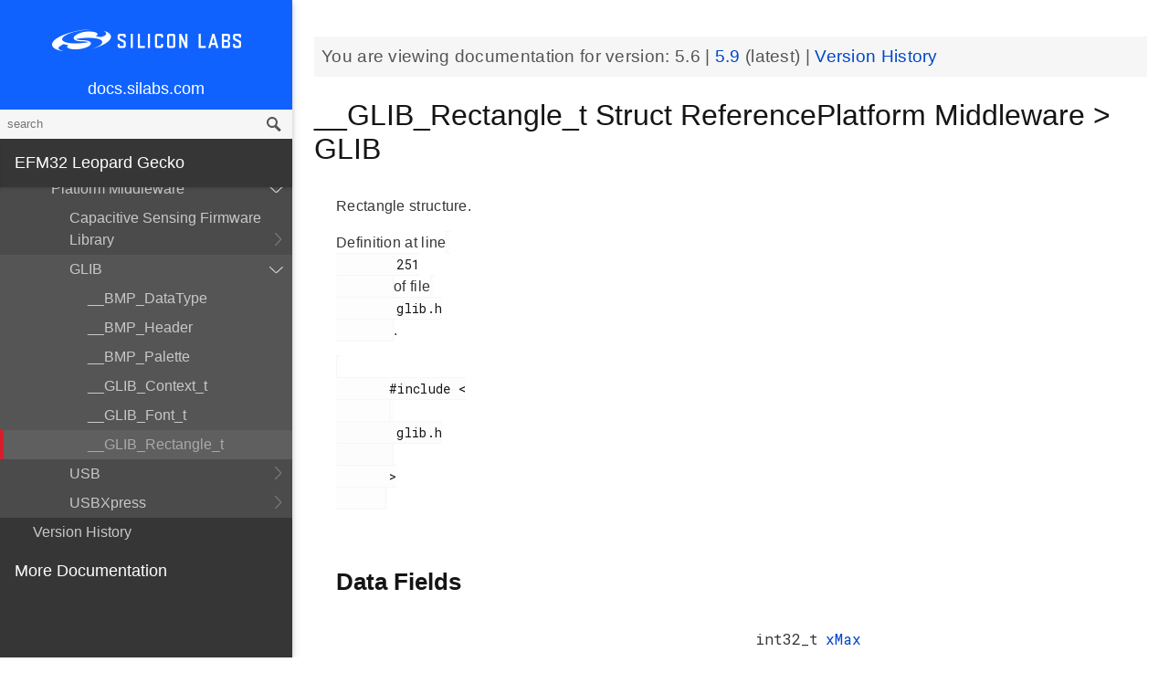

--- FILE ---
content_type: text/html; charset=utf-8
request_url: https://docs.silabs.com/mcu/5.6/efm32lg/struct-GLIB-Rectangle-t
body_size: 7441
content:
<!DOCTYPE html>
<html lang="en">
 <head>
  <script async="" src="https://www.googletagmanager.com/gtag/js?id=UA-160330710-1">
  </script>
  <script>
   window.dataLayer = window.dataLayer || [];
function gtag(){dataLayer.push(arguments);}
gtag('js', new Date());
gtag('config', 'UA-160330710-1');
  </script>
  <meta charset="utf-8"/>
  <meta content="IE=edge,chrome=1" http-equiv="X-UA-Compatible"/>
  <meta content="width=device-width, initial-scale=1.0, maximum-scale=1, user-scalable=0" name="viewport"/>
  <meta name="google" value="notranslate"/>
  <meta content="yes" name="mobile-web-app-capable"/>
  <meta content="yes" name="apple-mobile-web-app-capable"/>
  <meta content="black-translucent" name="apple-mobile-web-app-status-bar-style"/>
  <meta content="#444547" name="theme-color"/>
  <meta content="width=device-width, initial-scale=1, user-scalable=no" name="viewport"/>
  <meta content="Software API documentation" name="content-type"/>
  <meta content="32 bit MCU SDK" name="software-development-kits"/>
  <meta content="Microcontrollers" name="product-line"/>
  <meta content="32-bit MCUs" name="product-category"/>
  <meta content="Leopard Gecko" name="product-family"/>
  <meta content="Microcontrollers,Microcontrollers|32-bit MCUs,Microcontrollers|32-bit MCUs|Leopard Gecko" name="product-hierarchy"/>
  <meta content="Documents,Documents|MCU,Documents|MCU|efm32lg,Documents|MCU|efm32lg|v5.6" name="docs-hierarchy"/>
  <title>
   __GLIB_Rectangle_t Struct ReferencePlatform Middleware &gt; GLIB - v5.6 - MCU EFM32LG API Documentation Silicon Labs
  </title>
  <link href="/assets/styles.css" rel="stylesheet"/>
  <script src="http://assets.adobedtm.com/3190d43a5459fc8adf7e79701f27ec76e8640f17/satelliteLib-90b20114fd9a5a718deac08d9895cd97209e7a18.js">
  </script>
 </head>
 <body>
  <nav class="navbar">
   <div class="search-bar">
    <input class="search-input" placeholder="search"/>
    <input class="search-button" type="button"/>
   </div>
   <div class="menu-icon">
   </div>
   <div class="container">
    <a href="https://docs.silabs.com/">
     docs.silabs.com
    </a>
   </div>
  </nav>
  <nav class="menu nocontent">
   <div class="top">
    <a class="logo" href="https://silabs.com/">
    </a>
    <a class="home" href="https://docs.silabs.com/">
     docs.silabs.com
    </a>
    <div class="search-bar">
     <input class="search-input" placeholder="search"/>
     <input class="search-button" type="button"/>
     <div class="search-site">
      <h5>
       Search in:
      </h5>
      <div class="search-site-selector">
       <span class="root" data-level="0">
        docs
       </span>
      </div>
     </div>
    </div>
   </div>
   <div class="main">
    <h3 id="efm32-leopard-gecko">
     EFM32 Leopard Gecko
    </h3>
    <ul>
     <li>
      <a href="index">
       MCU and Peripherals
      </a>
     </li>
     <li>
      <a href="modules">
       Modules
      </a>
      <ul>
       <li>
        <a href="group-BSP">
         BSP
        </a>
        <ul>
         <li>
          <a href="group-BSP-DK">
           API for DKs
          </a>
          <ul>
           <li>
            <a href="structBC-TypeDef">
             BC_TypeDef
            </a>
           </li>
          </ul>
         </li>
         <li>
          <a href="group-BSP-STK">
           API for STKs and WSTKs
          </a>
          <ul>
           <li>
            <a href="structBCP-Packet">
             BCP_Packet
            </a>
           </li>
           <li>
            <a href="structBCP-Packet-">
             BCP_Packet_
            </a>
           </li>
           <li>
            <a href="structBCP-PacketHeader">
             BCP_PacketHeader
            </a>
           </li>
          </ul>
         </li>
         <li>
          <a href="group-BSPCOMMON">
           Common BSP for all kits
          </a>
         </li>
         <li>
          <a href="group-BSP-INIT">
           Device Initialization
          </a>
         </li>
         <li>
          <a href="group-TBSense-BSP">
           Thunderboard Sense BSP
          </a>
          <ul>
           <li>
            <a href="group-BAP">
             BAP - Barometric Pressure Sensor
            </a>
            <ul>
             <li>
              <a href="struct-BAP-Config">
               __BAP_Config
              </a>
             </li>
            </ul>
           </li>
           <li>
            <a href="group-BOARD-4160">
             BOARD Module for Thunderboard Sense
            </a>
            <ul>
             <li>
              <a href="group-PIC-defs">
               Power and Interrupt Controller Definitions
              </a>
             </li>
            </ul>
           </li>
           <li>
            <a href="group-BOARD-4166">
             BOARD Module for Thunderboard Sense 2
            </a>
           </li>
           <li>
            <a href="group-CCS811">
             CCS811 - Indoor Air Quality Sensor
            </a>
           </li>
           <li>
            <a href="group-HALL">
             HALL - Hall Effect Sensor
            </a>
            <ul>
             <li>
              <a href="group-Si7210">
               Si7210 - Hall Effect Sensor
              </a>
             </li>
             <li>
              <a href="struct-HALL-Config">
               __HALL_Config
              </a>
             </li>
            </ul>
           </li>
           <li>
            <a href="group-ICM20648">
             ICM20648 - 6-axis Motion Sensor Driver
            </a>
           </li>
           <li>
            <a href="group-IMU">
             IMU - Inertial Measurement Unit
            </a>
            <ul>
             <li>
              <a href="struct-IMU-SensorFusion">
               _IMU_SensorFusion
              </a>
             </li>
            </ul>
           </li>
           <li>
            <a href="group-Mic">
             MIC - Microphone Driver (ADC)
            </a>
           </li>
           <li>
            <a href="group-Mic-i2s">
             MIC - Microphone Driver (I2S)
            </a>
           </li>
           <li>
            <a href="group-Si1133">
             SI1133 - Ambient Light and UV Index Sensor
            </a>
            <ul>
             <li>
              <a href="structSI1133-Coeff-TypeDef">
               SI1133_Coeff_TypeDef
              </a>
             </li>
             <li>
              <a href="structSI1133-LuxCoeff-TypeDef">
               SI1133_LuxCoeff_TypeDef
              </a>
             </li>
             <li>
              <a href="structSI1133-Samples-TypeDef">
               SI1133_Samples_TypeDef
              </a>
             </li>
            </ul>
           </li>
           <li>
            <a href="group-Si7021">
             SI7021 - Relative Humidity and Temperature Sensor
            </a>
           </li>
           <li>
            <a href="group-Util">
             Utility Functions
            </a>
           </li>
          </ul>
         </li>
        </ul>
       </li>
       <li>
        <a href="group-Parts">
         Devices
        </a>
        <ul>
         <li>
          <a href="group-EFM32LG">
           EFM32LG
          </a>
         </li>
         <li>
          <a href="group-EFM32LG995F256">
           EFM32LG995F256
          </a>
          <ul>
           <li>
            <a href="group-EFM32LG995F256-Alternate-Function">
             EFM32LG995F256 Alternate Function
            </a>
           </li>
           <li>
            <a href="group-EFM32LG995F256-BitFields">
             EFM32LG995F256 Bit Fields
            </a>
            <ul>
             <li>
              <a href="group-EFM32LG995F256-UNLOCK">
               EFM32LG995F256 Unlock Codes
              </a>
             </li>
            </ul>
           </li>
           <li>
            <a href="group-EFM32LG995F256-Core">
             EFM32LG995F256 Core
            </a>
           </li>
           <li>
            <a href="group-EFM32LG995F256-Part">
             EFM32LG995F256 Part
            </a>
           </li>
           <li>
            <a href="group-EFM32LG995F256-Peripheral-Declaration">
             EFM32LG995F256 Peripheral Declarations
            </a>
           </li>
           <li>
            <a href="group-EFM32LG995F256-Peripheral-Base">
             EFM32LG995F256 Peripheral Memory Map
            </a>
           </li>
           <li>
            <a href="group-EFM32LG995F256-Peripheral-TypeDefs">
             EFM32LG995F256 Peripheral TypeDefs
            </a>
           </li>
          </ul>
         </li>
         <li>
          <a href="group-EFM32LG-ACMP">
           EFM32LG_ACMP
          </a>
          <ul>
           <li>
            <a href="structACMP-TypeDef">
             ACMP_TypeDef
            </a>
           </li>
          </ul>
         </li>
         <li>
          <a href="group-EFM32LG-ACMP-BitFields">
           EFM32LG_ACMP_BitFields
          </a>
         </li>
         <li>
          <a href="group-EFM32LG-ADC">
           EFM32LG_ADC
          </a>
          <ul>
           <li>
            <a href="structADC-TypeDef">
             ADC_TypeDef
            </a>
           </li>
          </ul>
         </li>
         <li>
          <a href="group-EFM32LG-ADC-BitFields">
           EFM32LG_ADC_BitFields
          </a>
         </li>
         <li>
          <a href="group-EFM32LG-AES">
           EFM32LG_AES
          </a>
          <ul>
           <li>
            <a href="structAES-TypeDef">
             AES_TypeDef
            </a>
           </li>
          </ul>
         </li>
         <li>
          <a href="group-EFM32LG-AES-BitFields">
           EFM32LG_AES_BitFields
          </a>
         </li>
         <li>
          <a href="group-EFM32LG-AF-Pins">
           EFM32LG_AF_Pins
          </a>
         </li>
         <li>
          <a href="group-EFM32LG-AF-Ports">
           EFM32LG_AF_Ports
          </a>
         </li>
         <li>
          <a href="group-EFM32LG-BURTC">
           EFM32LG_BURTC
          </a>
          <ul>
           <li>
            <a href="structBURTC-TypeDef">
             BURTC_TypeDef
            </a>
           </li>
          </ul>
         </li>
         <li>
          <a href="group-EFM32LG-BURTC-BitFields">
           EFM32LG_BURTC_BitFields
          </a>
         </li>
         <li>
          <a href="group-EFM32LG-CALIBRATE">
           EFM32LG_CALIBRATE
          </a>
          <ul>
           <li>
            <a href="structCALIBRATE-TypeDef">
             CALIBRATE_TypeDef
            </a>
           </li>
          </ul>
         </li>
         <li>
          <a href="group-EFM32LG-CMU">
           EFM32LG_CMU
          </a>
          <ul>
           <li>
            <a href="structCMU-TypeDef">
             CMU_TypeDef
            </a>
           </li>
          </ul>
         </li>
         <li>
          <a href="group-EFM32LG-CMU-BitFields">
           EFM32LG_CMU_BitFields
          </a>
         </li>
         <li>
          <a href="group-EFM32LG-DAC">
           EFM32LG_DAC
          </a>
          <ul>
           <li>
            <a href="structDAC-TypeDef">
             DAC_TypeDef
            </a>
           </li>
          </ul>
         </li>
         <li>
          <a href="group-EFM32LG-DAC-BitFields">
           EFM32LG_DAC_BitFields
          </a>
         </li>
         <li>
          <a href="group-EFM32LG-DEVINFO">
           EFM32LG_DEVINFO
          </a>
          <ul>
           <li>
            <a href="structDEVINFO-TypeDef">
             DEVINFO_TypeDef
            </a>
           </li>
          </ul>
         </li>
         <li>
          <a href="group-EFM32LG-DEVINFO-BitFields">
           EFM32LG_DEVINFO_BitFields
          </a>
         </li>
         <li>
          <a href="group-EFM32LG-DMA">
           EFM32LG_DMA
          </a>
          <ul>
           <li>
            <a href="structDMA-TypeDef">
             DMA_TypeDef
            </a>
           </li>
          </ul>
         </li>
         <li>
          <a href="group-EFM32LG-DMACTRL-BitFields">
           EFM32LG_DMACTRL_BitFields
          </a>
         </li>
         <li>
          <a href="group-EFM32LG-DMAREQ-BitFields">
           EFM32LG_DMAREQ_BitFields
          </a>
         </li>
         <li>
          <a href="group-EFM32LG-DMA-BitFields">
           EFM32LG_DMA_BitFields
          </a>
         </li>
         <li>
          <a href="group-EFM32LG-DMA-DESCRIPTOR">
           EFM32LG_DMA_DESCRIPTOR
          </a>
          <ul>
           <li>
            <a href="structDMA-DESCRIPTOR-TypeDef">
             DMA_DESCRIPTOR_TypeDef
            </a>
           </li>
          </ul>
         </li>
         <li>
          <a href="group-EFM32LG-EBI">
           EFM32LG_EBI
          </a>
          <ul>
           <li>
            <a href="structEBI-TypeDef">
             EBI_TypeDef
            </a>
           </li>
          </ul>
         </li>
         <li>
          <a href="group-EFM32LG-EBI-BitFields">
           EFM32LG_EBI_BitFields
          </a>
         </li>
         <li>
          <a href="group-EFM32LG-EMU">
           EFM32LG_EMU
          </a>
          <ul>
           <li>
            <a href="structEMU-TypeDef">
             EMU_TypeDef
            </a>
           </li>
          </ul>
         </li>
         <li>
          <a href="group-EFM32LG-EMU-BitFields">
           EFM32LG_EMU_BitFields
          </a>
         </li>
         <li>
          <a href="group-EFM32LG-ETM">
           EFM32LG_ETM
          </a>
          <ul>
           <li>
            <a href="structETM-TypeDef">
             ETM_TypeDef
            </a>
           </li>
          </ul>
         </li>
         <li>
          <a href="group-EFM32LG-ETM-BitFields">
           EFM32LG_ETM_BitFields
          </a>
         </li>
         <li>
          <a href="group-EFM32LG-GPIO">
           EFM32LG_GPIO
          </a>
          <ul>
           <li>
            <a href="structGPIO-TypeDef">
             GPIO_TypeDef
            </a>
           </li>
          </ul>
         </li>
         <li>
          <a href="group-EFM32LG-GPIO-BitFields">
           EFM32LG_GPIO_BitFields
          </a>
         </li>
         <li>
          <a href="group-EFM32LG-I2C">
           EFM32LG_I2C
          </a>
          <ul>
           <li>
            <a href="structI2C-TypeDef">
             I2C_TypeDef
            </a>
           </li>
          </ul>
         </li>
         <li>
          <a href="group-EFM32LG-I2C-BitFields">
           EFM32LG_I2C_BitFields
          </a>
         </li>
         <li>
          <a href="group-EFM32LG-LCD">
           EFM32LG_LCD
          </a>
          <ul>
           <li>
            <a href="structLCD-TypeDef">
             LCD_TypeDef
            </a>
           </li>
          </ul>
         </li>
         <li>
          <a href="group-EFM32LG-LCD-BitFields">
           EFM32LG_LCD_BitFields
          </a>
         </li>
         <li>
          <a href="group-EFM32LG-LESENSE">
           EFM32LG_LESENSE
          </a>
          <ul>
           <li>
            <a href="structLESENSE-TypeDef">
             LESENSE_TypeDef
            </a>
           </li>
          </ul>
         </li>
         <li>
          <a href="group-EFM32LG-LESENSE-BitFields">
           EFM32LG_LESENSE_BitFields
          </a>
         </li>
         <li>
          <a href="group-EFM32LG-LETIMER">
           EFM32LG_LETIMER
          </a>
          <ul>
           <li>
            <a href="structLETIMER-TypeDef">
             LETIMER_TypeDef
            </a>
           </li>
          </ul>
         </li>
         <li>
          <a href="group-EFM32LG-LETIMER-BitFields">
           EFM32LG_LETIMER_BitFields
          </a>
         </li>
         <li>
          <a href="group-EFM32LG-LEUART">
           EFM32LG_LEUART
          </a>
          <ul>
           <li>
            <a href="structLEUART-TypeDef">
             LEUART_TypeDef
            </a>
           </li>
          </ul>
         </li>
         <li>
          <a href="group-EFM32LG-LEUART-BitFields">
           EFM32LG_LEUART_BitFields
          </a>
         </li>
         <li>
          <a href="group-EFM32LG-MSC">
           EFM32LG_MSC
          </a>
          <ul>
           <li>
            <a href="structMSC-TypeDef">
             MSC_TypeDef
            </a>
           </li>
          </ul>
         </li>
         <li>
          <a href="group-EFM32LG-MSC-BitFields">
           EFM32LG_MSC_BitFields
          </a>
         </li>
         <li>
          <a href="group-EFM32LG-PCNT">
           EFM32LG_PCNT
          </a>
          <ul>
           <li>
            <a href="structPCNT-TypeDef">
             PCNT_TypeDef
            </a>
           </li>
          </ul>
         </li>
         <li>
          <a href="group-EFM32LG-PCNT-BitFields">
           EFM32LG_PCNT_BitFields
          </a>
         </li>
         <li>
          <a href="group-EFM32LG-PRS">
           EFM32LG_PRS
          </a>
          <ul>
           <li>
            <a href="structPRS-TypeDef">
             PRS_TypeDef
            </a>
           </li>
          </ul>
         </li>
         <li>
          <a href="group-EFM32LG-PRS-BitFields">
           EFM32LG_PRS_BitFields
          </a>
         </li>
         <li>
          <a href="group-EFM32LG-PRS-Signals">
           EFM32LG_PRS_Signals
          </a>
         </li>
         <li>
          <a href="group-EFM32LG-RMU">
           EFM32LG_RMU
          </a>
          <ul>
           <li>
            <a href="structRMU-TypeDef">
             RMU_TypeDef
            </a>
           </li>
          </ul>
         </li>
         <li>
          <a href="group-EFM32LG-RMU-BitFields">
           EFM32LG_RMU_BitFields
          </a>
         </li>
         <li>
          <a href="group-EFM32LG-ROMTABLE">
           EFM32LG_ROMTABLE
          </a>
          <ul>
           <li>
            <a href="structROMTABLE-TypeDef">
             ROMTABLE_TypeDef
            </a>
           </li>
          </ul>
         </li>
         <li>
          <a href="group-EFM32LG-ROMTABLE-BitFields">
           EFM32LG_ROMTABLE_BitFields
          </a>
         </li>
         <li>
          <a href="group-EFM32LG-RTC">
           EFM32LG_RTC
          </a>
          <ul>
           <li>
            <a href="structRTC-TypeDef">
             RTC_TypeDef
            </a>
           </li>
          </ul>
         </li>
         <li>
          <a href="group-EFM32LG-RTC-BitFields">
           EFM32LG_RTC_BitFields
          </a>
         </li>
         <li>
          <a href="group-EFM32LG-TIMER">
           EFM32LG_TIMER
          </a>
          <ul>
           <li>
            <a href="structTIMER-TypeDef">
             TIMER_TypeDef
            </a>
           </li>
          </ul>
         </li>
         <li>
          <a href="group-EFM32LG-TIMER-BitFields">
           EFM32LG_TIMER_BitFields
          </a>
         </li>
         <li>
          <a href="group-EFM32LG-UART-BitFields">
           EFM32LG_UART_BitFields
          </a>
         </li>
         <li>
          <a href="group-EFM32LG-USART">
           EFM32LG_USART
          </a>
          <ul>
           <li>
            <a href="structUSART-TypeDef">
             USART_TypeDef
            </a>
           </li>
          </ul>
         </li>
         <li>
          <a href="group-EFM32LG-USART-BitFields">
           EFM32LG_USART_BitFields
          </a>
         </li>
         <li>
          <a href="group-EFM32LG-USB">
           EFM32LG_USB
          </a>
          <ul>
           <li>
            <a href="structUSB-TypeDef">
             USB_TypeDef
            </a>
           </li>
          </ul>
         </li>
         <li>
          <a href="group-EFM32LG-USB-BitFields">
           EFM32LG_USB_BitFields
          </a>
         </li>
         <li>
          <a href="group-EFM32LG-VCMP">
           EFM32LG_VCMP
          </a>
          <ul>
           <li>
            <a href="structVCMP-TypeDef">
             VCMP_TypeDef
            </a>
           </li>
          </ul>
         </li>
         <li>
          <a href="group-EFM32LG-VCMP-BitFields">
           EFM32LG_VCMP_BitFields
          </a>
         </li>
         <li>
          <a href="group-EFM32LG-WDOG">
           EFM32LG_WDOG
          </a>
          <ul>
           <li>
            <a href="structWDOG-TypeDef">
             WDOG_TypeDef
            </a>
           </li>
          </ul>
         </li>
         <li>
          <a href="group-EFM32LG-WDOG-BitFields">
           EFM32LG_WDOG_BitFields
          </a>
         </li>
         <li>
          <a href="structBURTC-RET-TypeDef">
           BURTC_RET_TypeDef
          </a>
         </li>
         <li>
          <a href="structDMA-CH-TypeDef">
           DMA_CH_TypeDef
          </a>
         </li>
         <li>
          <a href="structGPIO-P-TypeDef">
           GPIO_P_TypeDef
          </a>
         </li>
         <li>
          <a href="structLESENSE-BUF-TypeDef">
           LESENSE_BUF_TypeDef
          </a>
         </li>
         <li>
          <a href="structLESENSE-CH-TypeDef">
           LESENSE_CH_TypeDef
          </a>
         </li>
         <li>
          <a href="structLESENSE-ST-TypeDef">
           LESENSE_ST_TypeDef
          </a>
         </li>
         <li>
          <a href="structPRS-CH-TypeDef">
           PRS_CH_TypeDef
          </a>
         </li>
         <li>
          <a href="structTIMER-CC-TypeDef">
           TIMER_CC_TypeDef
          </a>
         </li>
         <li>
          <a href="structUSB-DIEP-TypeDef">
           USB_DIEP_TypeDef
          </a>
         </li>
         <li>
          <a href="structUSB-DOEP-TypeDef">
           USB_DOEP_TypeDef
          </a>
         </li>
         <li>
          <a href="structUSB-HC-TypeDef">
           USB_HC_TypeDef
          </a>
         </li>
        </ul>
       </li>
       <li>
        <a href="group-emdrv">
         EMDRV
        </a>
        <ul>
         <li>
          <a href="group-DMADRV">
           DMADRV
          </a>
         </li>
         <li>
          <a href="group-EZRADIODRV">
           EZRADIODRV
          </a>
          <ul>
           <li>
            <a href="group-API-Layer">
             API_Layer
            </a>
           </li>
           <li>
            <a href="group-COMM-Layer">
             COMM_Layer
            </a>
           </li>
           <li>
            <a href="group-HAL-Layer">
             HAL_Layer
            </a>
           </li>
           <li>
            <a href="group-Plugin-System">
             Plugin_System
            </a>
            <ul>
             <li>
              <a href="group-Auto-ACK-Plugin">
               Auto_ACK_Plugin
              </a>
              <ul>
               <li>
                <a href="structEZRADIODRV-AutoAckHandle">
                 EZRADIODRV_AutoAckHandle
                </a>
               </li>
              </ul>
             </li>
             <li>
              <a href="group-CRC-Error-Plugin">
               CRC_Error_Plugin
              </a>
              <ul>
               <li>
                <a href="structEZRADIODRV-PacketCrcErrorHandle">
                 EZRADIODRV_PacketCrcErrorHandle
                </a>
               </li>
              </ul>
             </li>
             <li>
              <a href="group-Direct-Receive-Plugin">
               Direct_Receive_Plugin
              </a>
              <ul>
               <li>
                <a href="structEZRADIODRV-DirectRxHandle">
                 EZRADIODRV_DirectRxHandle
                </a>
               </li>
              </ul>
             </li>
             <li>
              <a href="group-Direct-Transmit-Plugin">
               Direct_Transmit_Plugin
              </a>
              <ul>
               <li>
                <a href="structEZRADIODRV-DirectTxHandle">
                 EZRADIODRV_DirectTxHandle
                </a>
               </li>
              </ul>
             </li>
             <li>
              <a href="group-PN9-Plugin">
               PN9_Plugin
              </a>
              <ul>
               <li>
                <a href="structEZRADIODRV-Pn9Handle">
                 EZRADIODRV_Pn9Handle
                </a>
               </li>
              </ul>
             </li>
             <li>
              <a href="group-Plugin-Manager">
               Plugin_Manager
              </a>
              <ul>
               <li>
                <a href="structEZRADIODRV-HandleData">
                 EZRADIODRV_HandleData
                </a>
               </li>
              </ul>
             </li>
             <li>
              <a href="group-Receive-Plugin">
               Receive_Plugin
              </a>
              <ul>
               <li>
                <a href="structEZRADIODRV-PacketRxHandle">
                 EZRADIODRV_PacketRxHandle
                </a>
               </li>
              </ul>
             </li>
             <li>
              <a href="group-Transmit-Plugin">
               Transmit_Plugin
              </a>
              <ul>
               <li>
                <a href="structEZRADIODRV-FieldLength">
                 EZRADIODRV_FieldLength
                </a>
               </li>
               <li>
                <a href="structEZRADIODRV-PacketLengthConfig">
                 EZRADIODRV_PacketLengthConfig
                </a>
               </li>
               <li>
                <a href="structEZRADIODRV-PacketTxHandle">
                 EZRADIODRV_PacketTxHandle
                </a>
               </li>
              </ul>
             </li>
             <li>
              <a href="group-Unmod-Carrier-Plugin">
               Unmod_Carrier_Plugin
              </a>
              <ul>
               <li>
                <a href="structEZRADIODRV-UnmodCarrierHandle">
                 EZRADIODRV_UnmodCarrierHandle
                </a>
               </li>
              </ul>
             </li>
            </ul>
           </li>
          </ul>
         </li>
         <li>
          <a href="group-GPIOINT">
           GPIOINT
          </a>
         </li>
         <li>
          <a href="group-NVM">
           NVM
          </a>
         </li>
         <li>
          <a href="group-NVM3">
           NVM3
          </a>
          <ul>
           <li>
            <a href="group-NVM3Hal">
             NVM3Hal
            </a>
            <ul>
             <li>
              <a href="structnvm3-HalDeviceInfo">
               nvm3_HalDeviceInfo
              </a>
             </li>
            </ul>
           </li>
           <li>
            <a href="group-NVM3Lock">
             NVM3Lock
            </a>
           </li>
           <li>
            <a href="structnvm3-CacheEntry">
             nvm3_CacheEntry
            </a>
           </li>
           <li>
            <a href="structnvm3-Init-t">
             nvm3_Init_t
            </a>
           </li>
          </ul>
         </li>
         <li>
          <a href="group-RTCDRV">
           RTCDRV
          </a>
         </li>
         <li>
          <a href="group-SLEEP">
           SLEEP
          </a>
          <ul>
           <li>
            <a href="structSLEEP-Init-t">
             SLEEP_Init_t
            </a>
           </li>
          </ul>
         </li>
         <li>
          <a href="group-SPIDRV">
           SPIDRV
          </a>
          <ul>
           <li>
            <a href="structSPIDRV-HandleData">
             SPIDRV_HandleData
            </a>
           </li>
           <li>
            <a href="structSPIDRV-Init">
             SPIDRV_Init
            </a>
           </li>
          </ul>
         </li>
         <li>
          <a href="group-TEMPDRV">
           TEMPDRV
          </a>
         </li>
         <li>
          <a href="group-UARTDRV">
           UARTDRV
          </a>
          <ul>
           <li>
            <a href="structUARTDRV-Buffer-FifoQueue-t">
             UARTDRV_Buffer_FifoQueue_t
            </a>
           </li>
           <li>
            <a href="structUARTDRV-Buffer-t">
             UARTDRV_Buffer_t
            </a>
           </li>
           <li>
            <a href="structUARTDRV-HandleData">
             UARTDRV_HandleData
            </a>
           </li>
           <li>
            <a href="structUARTDRV-InitLeuart-t">
             UARTDRV_InitLeuart_t
            </a>
           </li>
           <li>
            <a href="structUARTDRV-InitUart-t">
             UARTDRV_InitUart_t
            </a>
           </li>
          </ul>
         </li>
         <li>
          <a href="group-USTIMER">
           USTIMER
          </a>
         </li>
        </ul>
       </li>
       <li>
        <a href="group-emlib">
         EMLIB
        </a>
        <ul>
         <li>
          <a href="group-ACMP">
           ACMP
          </a>
          <ul>
           <li>
            <a href="structACMP-CapsenseInit-TypeDef">
             ACMP_CapsenseInit_TypeDef
            </a>
           </li>
           <li>
            <a href="structACMP-Init-TypeDef">
             ACMP_Init_TypeDef
            </a>
           </li>
          </ul>
         </li>
         <li>
          <a href="group-ADC">
           ADC
          </a>
          <ul>
           <li>
            <a href="structADC-Init-TypeDef">
             ADC_Init_TypeDef
            </a>
           </li>
           <li>
            <a href="structADC-InitScan-TypeDef">
             ADC_InitScan_TypeDef
            </a>
           </li>
           <li>
            <a href="structADC-InitScanInput-TypeDef">
             ADC_InitScanInput_TypeDef
            </a>
           </li>
           <li>
            <a href="structADC-InitSingle-TypeDef">
             ADC_InitSingle_TypeDef
            </a>
           </li>
          </ul>
         </li>
         <li>
          <a href="group-AES">
           AES
          </a>
         </li>
         <li>
          <a href="group-ASSERT">
           ASSERT
          </a>
         </li>
         <li>
          <a href="group-BURTC">
           BURTC
          </a>
          <ul>
           <li>
            <a href="structBURTC-Init-TypeDef">
             BURTC_Init_TypeDef
            </a>
           </li>
          </ul>
         </li>
         <li>
          <a href="group-BUS">
           BUS
          </a>
         </li>
         <li>
          <a href="group-CHIP">
           CHIP
          </a>
         </li>
         <li>
          <a href="group-CMU">
           CMU
          </a>
          <ul>
           <li>
            <a href="structCMU-HFXOInit-TypeDef">
             CMU_HFXOInit_TypeDef
            </a>
           </li>
           <li>
            <a href="structCMU-LFXOInit-TypeDef">
             CMU_LFXOInit_TypeDef
            </a>
           </li>
          </ul>
         </li>
         <li>
          <a href="group-COMMON">
           COMMON
          </a>
         </li>
         <li>
          <a href="group-CORE">
           CORE
          </a>
          <ul>
           <li>
            <a href="structCORE-nvicMask-t">
             CORE_nvicMask_t
            </a>
           </li>
          </ul>
         </li>
         <li>
          <a href="group-DAC">
           DAC
          </a>
          <ul>
           <li>
            <a href="structDAC-Init-TypeDef">
             DAC_Init_TypeDef
            </a>
           </li>
           <li>
            <a href="structDAC-InitChannel-TypeDef">
             DAC_InitChannel_TypeDef
            </a>
           </li>
          </ul>
         </li>
         <li>
          <a href="group-DBG">
           DBG
          </a>
         </li>
         <li>
          <a href="group-DMA">
           DMA
          </a>
          <ul>
           <li>
            <a href="structDMA-CB-TypeDef">
             DMA_CB_TypeDef
            </a>
           </li>
           <li>
            <a href="structDMA-CfgChannel-TypeDef">
             DMA_CfgChannel_TypeDef
            </a>
           </li>
           <li>
            <a href="structDMA-CfgDescr-TypeDef">
             DMA_CfgDescr_TypeDef
            </a>
           </li>
           <li>
            <a href="structDMA-CfgDescrSGAlt-TypeDef">
             DMA_CfgDescrSGAlt_TypeDef
            </a>
           </li>
           <li>
            <a href="structDMA-CfgLoop-TypeDef">
             DMA_CfgLoop_TypeDef
            </a>
           </li>
           <li>
            <a href="structDMA-CfgRect-TypeDef">
             DMA_CfgRect_TypeDef
            </a>
           </li>
           <li>
            <a href="structDMA-Init-TypeDef">
             DMA_Init_TypeDef
            </a>
           </li>
          </ul>
         </li>
         <li>
          <a href="group-EBI">
           EBI
          </a>
          <ul>
           <li>
            <a href="structEBI-Init-TypeDef">
             EBI_Init_TypeDef
            </a>
           </li>
           <li>
            <a href="structEBI-TFTInit-TypeDef">
             EBI_TFTInit_TypeDef
            </a>
           </li>
          </ul>
         </li>
         <li>
          <a href="group-EMU">
           EMU
          </a>
          <ul>
           <li>
            <a href="structEMU-BUPDInit-TypeDef">
             EMU_BUPDInit_TypeDef
            </a>
           </li>
           <li>
            <a href="structEMU-EM23Init-TypeDef">
             EMU_EM23Init_TypeDef
            </a>
           </li>
           <li>
            <a href="structEMU-EM4Init-TypeDef">
             EMU_EM4Init_TypeDef
            </a>
           </li>
          </ul>
         </li>
         <li>
          <a href="group-GPIO">
           GPIO
          </a>
         </li>
         <li>
          <a href="group-I2C">
           I2C
          </a>
          <ul>
           <li>
            <a href="structI2C-Init-TypeDef">
             I2C_Init_TypeDef
            </a>
           </li>
           <li>
            <a href="structI2C-TransferSeq-TypeDef">
             I2C_TransferSeq_TypeDef
            </a>
           </li>
          </ul>
         </li>
         <li>
          <a href="group-INT">
           INT
          </a>
         </li>
         <li>
          <a href="group-LCD">
           LCD
          </a>
          <ul>
           <li>
            <a href="structLCD-AnimInit-TypeDef">
             LCD_AnimInit_TypeDef
            </a>
           </li>
           <li>
            <a href="structLCD-FrameCountInit-TypeDef">
             LCD_FrameCountInit_TypeDef
            </a>
           </li>
           <li>
            <a href="structLCD-Init-TypeDef">
             LCD_Init_TypeDef
            </a>
           </li>
          </ul>
         </li>
         <li>
          <a href="group-LESENSE">
           LESENSE
          </a>
          <ul>
           <li>
            <a href="structLESENSE-AltExDesc-TypeDef">
             LESENSE_AltExDesc_TypeDef
            </a>
           </li>
           <li>
            <a href="structLESENSE-ChAll-TypeDef">
             LESENSE_ChAll_TypeDef
            </a>
           </li>
           <li>
            <a href="structLESENSE-ChDesc-TypeDef">
             LESENSE_ChDesc_TypeDef
            </a>
           </li>
           <li>
            <a href="structLESENSE-ConfAltEx-TypeDef">
             LESENSE_ConfAltEx_TypeDef
            </a>
           </li>
           <li>
            <a href="structLESENSE-CoreCtrlDesc-TypeDef">
             LESENSE_CoreCtrlDesc_TypeDef
            </a>
           </li>
           <li>
            <a href="structLESENSE-DecCtrlDesc-TypeDef">
             LESENSE_DecCtrlDesc_TypeDef
            </a>
           </li>
           <li>
            <a href="structLESENSE-DecStAll-TypeDef">
             LESENSE_DecStAll_TypeDef
            </a>
           </li>
           <li>
            <a href="structLESENSE-DecStCond-TypeDef">
             LESENSE_DecStCond_TypeDef
            </a>
           </li>
           <li>
            <a href="structLESENSE-DecStDesc-TypeDef">
             LESENSE_DecStDesc_TypeDef
            </a>
           </li>
           <li>
            <a href="structLESENSE-Init-TypeDef">
             LESENSE_Init_TypeDef
            </a>
           </li>
           <li>
            <a href="structLESENSE-PerCtrlDesc-TypeDef">
             LESENSE_PerCtrlDesc_TypeDef
            </a>
           </li>
           <li>
            <a href="structLESENSE-TimeCtrlDesc-TypeDef">
             LESENSE_TimeCtrlDesc_TypeDef
            </a>
           </li>
          </ul>
         </li>
         <li>
          <a href="group-LETIMER">
           LETIMER
          </a>
          <ul>
           <li>
            <a href="structLETIMER-Init-TypeDef">
             LETIMER_Init_TypeDef
            </a>
           </li>
          </ul>
         </li>
         <li>
          <a href="group-LEUART">
           LEUART
          </a>
          <ul>
           <li>
            <a href="structLEUART-Init-TypeDef">
             LEUART_Init_TypeDef
            </a>
           </li>
          </ul>
         </li>
         <li>
          <a href="group-MPU">
           MPU
          </a>
          <ul>
           <li>
            <a href="structMPU-RegionInit-TypeDef">
             MPU_RegionInit_TypeDef
            </a>
           </li>
          </ul>
         </li>
         <li>
          <a href="group-MSC">
           MSC
          </a>
          <ul>
           <li>
            <a href="structMSC-ExecConfig-TypeDef">
             MSC_ExecConfig_TypeDef
            </a>
           </li>
          </ul>
         </li>
         <li>
          <a href="group-OPAMP">
           OPAMP
          </a>
          <ul>
           <li>
            <a href="structOPAMP-Init-TypeDef">
             OPAMP_Init_TypeDef
            </a>
           </li>
          </ul>
         </li>
         <li>
          <a href="group-PCNT">
           PCNT
          </a>
          <ul>
           <li>
            <a href="structPCNT-Init-TypeDef">
             PCNT_Init_TypeDef
            </a>
           </li>
          </ul>
         </li>
         <li>
          <a href="group-PRS">
           PRS
          </a>
         </li>
         <li>
          <a href="group-RAMFUNC">
           RAMFUNC
          </a>
         </li>
         <li>
          <a href="group-RMU">
           RMU
          </a>
         </li>
         <li>
          <a href="group-RTC">
           RTC
          </a>
          <ul>
           <li>
            <a href="structRTC-Init-TypeDef">
             RTC_Init_TypeDef
            </a>
           </li>
          </ul>
         </li>
         <li>
          <a href="group-SYSTEM">
           SYSTEM
          </a>
          <ul>
           <li>
            <a href="structSYSTEM-CalAddrVal-TypeDef">
             SYSTEM_CalAddrVal_TypeDef
            </a>
           </li>
           <li>
            <a href="structSYSTEM-ChipRevision-TypeDef">
             SYSTEM_ChipRevision_TypeDef
            </a>
           </li>
          </ul>
         </li>
         <li>
          <a href="group-TIMER">
           TIMER
          </a>
          <ul>
           <li>
            <a href="structTIMER-Init-TypeDef">
             TIMER_Init_TypeDef
            </a>
           </li>
           <li>
            <a href="structTIMER-InitCC-TypeDef">
             TIMER_InitCC_TypeDef
            </a>
           </li>
           <li>
            <a href="structTIMER-InitDTI-TypeDef">
             TIMER_InitDTI_TypeDef
            </a>
           </li>
          </ul>
         </li>
         <li>
          <a href="group-USART">
           USART
          </a>
          <ul>
           <li>
            <a href="structUSART-InitAsync-TypeDef">
             USART_InitAsync_TypeDef
            </a>
           </li>
           <li>
            <a href="structUSART-InitI2s-TypeDef">
             USART_InitI2s_TypeDef
            </a>
           </li>
           <li>
            <a href="structUSART-InitIrDA-TypeDef">
             USART_InitIrDA_TypeDef
            </a>
           </li>
           <li>
            <a href="structUSART-InitSync-TypeDef">
             USART_InitSync_TypeDef
            </a>
           </li>
           <li>
            <a href="structUSART-PrsTriggerInit-TypeDef">
             USART_PrsTriggerInit_TypeDef
            </a>
           </li>
          </ul>
         </li>
         <li>
          <a href="group-VCMP">
           VCMP
          </a>
          <ul>
           <li>
            <a href="structVCMP-Init-TypeDef">
             VCMP_Init_TypeDef
            </a>
           </li>
          </ul>
         </li>
         <li>
          <a href="group-VERSION">
           VERSION
          </a>
         </li>
         <li>
          <a href="group-WDOG">
           WDOG
          </a>
          <ul>
           <li>
            <a href="structWDOG-Init-TypeDef">
             WDOG_Init_TypeDef
            </a>
           </li>
          </ul>
         </li>
        </ul>
       </li>
       <li>
        <a href="group-kitdrv">
         Kit Drivers
        </a>
        <ul>
         <li>
          <a href="group-CPT112S-I2C">
           CPT112S_I2C
          </a>
         </li>
         <li>
          <a href="group-CapSense">
           CapSense
          </a>
         </li>
         <li>
          <a href="group-Cdc">
           Cdc
          </a>
         </li>
         <li>
          <a href="group-Display">
           Display
          </a>
          <ul>
           <li>
            <a href="structDISPLAY-Device-t">
             DISPLAY_Device_t
            </a>
           </li>
           <li>
            <a href="structDISPLAY-Geometry-t">
             DISPLAY_Geometry_t
            </a>
           </li>
          </ul>
         </li>
         <li>
          <a href="group-DmaCtrl">
           DmaCtrl
          </a>
         </li>
         <li>
          <a href="group-Eeprom">
           Eeprom
          </a>
         </li>
         <li>
          <a href="group-HidKeyboard">
           HidKeyboard
          </a>
          <ul>
           <li>
            <a href="structHIDKBD-Init-t">
             HIDKBD_Init_t
            </a>
           </li>
           <li>
            <a href="structHIDKBD-KeyReport-t">
             HIDKBD_KeyReport_t
            </a>
           </li>
          </ul>
         </li>
         <li>
          <a href="group-I2CSPM">
           I2CSPM
          </a>
          <ul>
           <li>
            <a href="structI2CSPM-Init-TypeDef">
             I2CSPM_Init_TypeDef
            </a>
           </li>
          </ul>
         </li>
         <li>
          <a href="group-ksz8851snl">
           Ksz8851snl
          </a>
          <ul>
           <li>
            <a href="structKSZ8851SLN-mib-s">
             KSZ8851SLN_mib_s
            </a>
           </li>
          </ul>
         </li>
         <li>
          <a href="group-MicroSd">
           MicroSd
          </a>
         </li>
         <li>
          <a href="group-Msd">
           Msd
          </a>
          <ul>
           <li>
            <a href="structMSDBOT-CBW-TypeDef">
             MSDBOT_CBW_TypeDef
            </a>
           </li>
           <li>
            <a href="structMSDBOT-CSW-TypeDef">
             MSDBOT_CSW_TypeDef
            </a>
           </li>
           <li>
            <a href="structMSDD-CmdStatus-TypeDef">
             MSDD_CmdStatus_TypeDef
            </a>
           </li>
           <li>
            <a href="structMSDSCSI-Inquiry-TypeDef">
             MSDSCSI_Inquiry_TypeDef
            </a>
           </li>
           <li>
            <a href="structMSDSCSI-InquiryData-TypeDef">
             MSDSCSI_InquiryData_TypeDef
            </a>
           </li>
           <li>
            <a href="structMSDSCSI-Read10-TypeDef">
             MSDSCSI_Read10_TypeDef
            </a>
           </li>
           <li>
            <a href="structMSDSCSI-ReadCapacity-TypeDef">
             MSDSCSI_ReadCapacity_TypeDef
            </a>
           </li>
           <li>
            <a href="structMSDSCSI-ReadCapacityData-TypeDef">
             MSDSCSI_ReadCapacityData_TypeDef
            </a>
           </li>
           <li>
            <a href="structMSDSCSI-RequestSense-TypeDef">
             MSDSCSI_RequestSense_TypeDef
            </a>
           </li>
           <li>
            <a href="structMSDSCSI-RequestSenseData-TypeDef">
             MSDSCSI_RequestSenseData_TypeDef
            </a>
           </li>
           <li>
            <a href="structMSDSCSI-StartStopUnit-TypeDef">
             MSDSCSI_StartStopUnit_TypeDef
            </a>
           </li>
           <li>
            <a href="structMSDSCSI-Verify10-TypeDef">
             MSDSCSI_Verify10_TypeDef
            </a>
           </li>
           <li>
            <a href="structMSDSCSI-Write10-TypeDef">
             MSDSCSI_Write10_TypeDef
            </a>
           </li>
          </ul>
         </li>
         <li>
          <a href="group-NandFlash">
           NandFlash
          </a>
          <ul>
           <li>
            <a href="structNANDFLASH-Info-TypeDef">
             NANDFLASH_Info_TypeDef
            </a>
           </li>
          </ul>
         </li>
         <li>
          <a href="group-NorFlash">
           NorFlash
          </a>
          <ul>
           <li>
            <a href="structNORFLASH-Info-TypeDef">
             NORFLASH_Info_TypeDef
            </a>
           </li>
          </ul>
         </li>
         <li>
          <a href="group-RetargetIo">
           RetargetIo
          </a>
         </li>
         <li>
          <a href="group-SegmentLcd">
           SegmentLcd
          </a>
         </li>
         <li>
          <a href="group-Si114x">
           Si114x
          </a>
          <ul>
           <li>
            <a href="structSI114X-CAL-S">
             SI114X_CAL_S
            </a>
           </li>
           <li>
            <a href="structSI114X-IRQ-SAMPLE">
             SI114X_IRQ_SAMPLE
            </a>
           </li>
          </ul>
         </li>
         <li>
          <a href="group-Si7013">
           Si7013
          </a>
         </li>
         <li>
          <a href="group-Si72xx">
           Si72xx
          </a>
         </li>
         <li>
          <a href="group-TempSensor">
           TempSensor
          </a>
          <ul>
           <li>
            <a href="structTEMPSENS-Temp-TypeDef">
             TEMPSENS_Temp_TypeDef
            </a>
           </li>
          </ul>
         </li>
         <li>
          <a href="group-Textdisplay">
           Textdisplay
          </a>
          <ul>
           <li>
            <a href="structTEXTDISPLAY-Config-t">
             TEXTDISPLAY_Config_t
            </a>
           </li>
          </ul>
         </li>
         <li>
          <a href="group-Tft">
           Tft
          </a>
         </li>
         <li>
          <a href="group-Touch">
           Touch
          </a>
          <ul>
           <li>
            <a href="structTOUCH-Config-TypeDef">
             TOUCH_Config_TypeDef
            </a>
           </li>
           <li>
            <a href="structTOUCH-Pos-TypeDef">
             TOUCH_Pos_TypeDef
            </a>
           </li>
          </ul>
         </li>
         <li>
          <a href="group-Udelay">
           Udelay
          </a>
         </li>
         <li>
          <a href="group-UsbHid">
           UsbHid
          </a>
         </li>
         <li>
          <a href="group-VddCheck">
           VddCheck
          </a>
         </li>
        </ul>
       </li>
       <li>
        <a href="group-middleware">
         Platform Middleware
        </a>
        <ul>
         <li>
          <a href="group-cslib-group">
           Capacitive Sensing Firmware Library
          </a>
          <ul>
           <li>
            <a href="structSensorStruct-t">
             SensorStruct_t
            </a>
           </li>
           <li>
            <a href="unionSI-UU32">
             SI_UU32
            </a>
           </li>
          </ul>
         </li>
         <li>
          <a href="group-glib">
           GLIB
          </a>
          <ul>
           <li>
            <a href="struct-BMP-DataType">
             __BMP_DataType
            </a>
           </li>
           <li>
            <a href="struct-BMP-Header">
             __BMP_Header
            </a>
           </li>
           <li>
            <a href="struct-BMP-Palette">
             __BMP_Palette
            </a>
           </li>
           <li>
            <a href="struct-GLIB-Context-t">
             __GLIB_Context_t
            </a>
           </li>
           <li>
            <a href="struct-GLIB-Font-t">
             __GLIB_Font_t
            </a>
           </li>
           <li>
            <a href="struct-GLIB-Rectangle-t">
             __GLIB_Rectangle_t
            </a>
           </li>
          </ul>
         </li>
         <li>
          <a href="group-USB">
           USB
          </a>
          <ul>
           <li>
            <a href="group-USB-COMMON">
             USB_COMMON
            </a>
            <ul>
             <li>
              <a href="structUSB-ConfigurationDescriptor-TypeDef">
               USB_ConfigurationDescriptor_TypeDef
              </a>
             </li>
             <li>
              <a href="structUSB-DeviceDescriptor-TypeDef">
               USB_DeviceDescriptor_TypeDef
              </a>
             </li>
             <li>
              <a href="structUSB-EndpointDescriptor-TypeDef">
               USB_EndpointDescriptor_TypeDef
              </a>
             </li>
             <li>
              <a href="structUSB-InterfaceDescriptor-TypeDef">
               USB_InterfaceDescriptor_TypeDef
              </a>
             </li>
             <li>
              <a href="structUSB-Setup-TypeDef">
               USB_Setup_TypeDef
              </a>
             </li>
             <li>
              <a href="structUSB-StringDescriptor-TypeDef">
               USB_StringDescriptor_TypeDef
              </a>
             </li>
            </ul>
           </li>
           <li>
            <a href="group-USB-DEVICE">
             USB_DEVICE
            </a>
            <ul>
             <li>
              <a href="structUSBD-Callbacks-TypeDef">
               USBD_Callbacks_TypeDef
              </a>
             </li>
             <li>
              <a href="structUSBD-Init-TypeDef">
               USBD_Init_TypeDef
              </a>
             </li>
            </ul>
           </li>
           <li>
            <a href="group-USB-HOST">
             USB_HOST
            </a>
            <ul>
             <li>
              <a href="structUSBH-Device-TypeDef">
               USBH_Device_TypeDef
              </a>
             </li>
             <li>
              <a href="structUSBH-Ep-TypeDef">
               USBH_Ep_TypeDef
              </a>
             </li>
             <li>
              <a href="structUSBH-Init-TypeDef">
               USBH_Init_TypeDef
              </a>
             </li>
            </ul>
           </li>
          </ul>
         </li>
         <li>
          <a href="group-usbxpress">
           USBXpress
          </a>
          <ul>
           <li>
            <a href="group-usbx-func">
             Functions
            </a>
           </li>
           <li>
            <a href="group-usbx-macros">
             Macros
            </a>
           </li>
           <li>
            <a href="group-usbx-status">
             USB Status Flags
            </a>
           </li>
           <li>
            <a href="group-usbx-callback-status">
             USBXpress Callback Status Flags
            </a>
           </li>
           <li>
            <a href="structUSBX-Init-t">
             USBX_Init_t
            </a>
           </li>
          </ul>
         </li>
        </ul>
       </li>
      </ul>
     </li>
     <li>
      <a href="_version_history">
       Version History
      </a>
     </li>
    </ul>
    <p>
     <a href="deprecated">
     </a>
    </p>
    <h3 id="more-documentation">
     <a href="https://www.silabs.com/support/resources.p-microcontrollers_32-bit-mcus_leopard-gecko">
      More Documentation
     </a>
    </h3>
   </div>
   <div id="split-bar">
   </div>
  </nav>
  <div class="overlay">
  </div>
  <main class="content">
   <article>
    <p class="banner">
     You are viewing documentation for version:
     <em>
      5.6
     </em>
     |
     <a href="https://docs.silabs.com/mcu/latest/efm32lg">
      5.9
     </a>
     (latest) |
     <a href="_version_history">
      Version History
     </a>
    </p>
    <div class="header">
     <div class="headertitle">
      <h1 class="title">
       __GLIB_Rectangle_t Struct ReferencePlatform Middleware &gt; GLIB
      </h1>
     </div>
    </div>
    <div class="contents">
     <a id="details" name="details">
     </a>
     <div class="textblock">
      <p>
       Rectangle structure.
      </p>
      <p>
       Definition at line
       <code>
        251
       </code>
       of file
       <code>
        glib.h
       </code>
       .
      </p>
     </div>
     <p>
      <code>
       #include &lt;
       <code>
        glib.h
       </code>
       &gt;
      </code>
     </p>
     <table class="memberdecls">
      <tbody>
       <tr class="heading">
        <td colspan="2">
         <h2 class="groupheader">
          <a name="pub-attribs">
          </a>
          Data Fields
         </h2>
        </td>
       </tr>
       <tr class="memitem">
        <td align="right" class="memItemLeft" valign="top">
         int32_t
        </td>
        <td class="memItemRight" valign="bottom">
         <a class="el" href="struct-GLIB-Rectangle-t#a3e1110faec61e86004c324bcc02749ad">
          xMax
         </a>
        </td>
       </tr>
       <tr class="separator">
        <td class="memSeparator" colspan="2">
        </td>
       </tr>
       <tr class="memitem">
        <td align="right" class="memItemLeft" valign="top">
         int32_t
        </td>
        <td class="memItemRight" valign="bottom">
         <a class="el" href="struct-GLIB-Rectangle-t#a21aaf929d0a01e37be9e8258bcb686c4">
          xMin
         </a>
        </td>
       </tr>
       <tr class="separator">
        <td class="memSeparator" colspan="2">
        </td>
       </tr>
       <tr class="memitem">
        <td align="right" class="memItemLeft" valign="top">
         int32_t
        </td>
        <td class="memItemRight" valign="bottom">
         <a class="el" href="struct-GLIB-Rectangle-t#ac376c046c9d66b5d07032783d51e77cd">
          yMax
         </a>
        </td>
       </tr>
       <tr class="separator">
        <td class="memSeparator" colspan="2">
        </td>
       </tr>
       <tr class="memitem">
        <td align="right" class="memItemLeft" valign="top">
         int32_t
        </td>
        <td class="memItemRight" valign="bottom">
         <a class="el" href="struct-GLIB-Rectangle-t#a2a679a40cb915ad996af259210dfc121">
          yMin
         </a>
        </td>
       </tr>
       <tr class="separator">
        <td class="memSeparator" colspan="2">
        </td>
       </tr>
      </tbody>
     </table>
     <h2 class="groupheader">
      Field Documentation
     </h2>
     <a class="anchor" id="a3e1110faec61e86004c324bcc02749ad">
     </a>
     <div class="memitem">
      <div class="memproto">
       <table class="memname">
        <tbody>
         <tr>
          <td class="memname">
           int32_t __GLIB_Rectangle_t::xMax
          </td>
         </tr>
        </tbody>
       </table>
      </div>
      <div class="memdoc">
       <p>
        Maximum x-coordinate
       </p>
       <p>
        Definition at line
        <code>
         257
        </code>
        of file
        <code>
         glib.h
        </code>
        .
       </p>
       <p>
        Referenced by
        <a class="el" href="group-glib#gaed692a879355fe86b3e8384b0159eefe">
         GLIB_applyClippingRegion()
        </a>
        ,
        <a class="el" href="group-glib#ga1e55f997f053674f6ad2379b5dba3978">
         GLIB_clearRegion()
        </a>
        ,
        <a class="el" href="glib-line-c#a871ddffc5fb1758e2496f0ea41abef7d">
         GLIB_clipLine()
        </a>
        ,
        <a class="el" href="group-glib#gad84eb957fe2675b2f99e174d87493817">
         GLIB_drawLineH()
        </a>
        ,
        <a class="el" href="group-glib#ga44d57d11f447ba5b6853f6c5ca72062e">
         GLIB_drawLineV()
        </a>
        ,
        <a class="el" href="group-glib#gac1301d4d536eb2b2c0ec1cae598031fc">
         GLIB_drawRect()
        </a>
        ,
        <a class="el" href="group-glib#gaca0341088d47337733f7f8c5d2358506">
         GLIB_drawRectFilled()
        </a>
        ,
        <a class="el" href="glib-line-c#a363b06b7c2a85cbba9ce1452c5559e9f">
         GLIB_getClipCode()
        </a>
        ,
        <a class="el" href="group-glib#gae87be5a7e0ad8a5d475cbfafe1088df5">
         GLIB_normalizeRect()
        </a>
        ,
        <a class="el" href="group-glib#ga7fd50e49c20502fb494aaee0233719e3">
         GLIB_rectContainsPoint()
        </a>
        ,
        <a class="el" href="group-glib#gab7d510ac4062a9efcb51a3582400310c">
         GLIB_resetClippingRegion()
        </a>
        , and
        <a class="el" href="group-glib#ga2745608282842ee230c44967784f9447">
         GLIB_setClippingRegion()
        </a>
        .
       </p>
      </div>
     </div>
     <a class="anchor" id="a21aaf929d0a01e37be9e8258bcb686c4">
     </a>
     <div class="memitem">
      <div class="memproto">
       <table class="memname">
        <tbody>
         <tr>
          <td class="memname">
           int32_t __GLIB_Rectangle_t::xMin
          </td>
         </tr>
        </tbody>
       </table>
      </div>
      <div class="memdoc">
       <p>
        Minimum x-coordinate
       </p>
       <p>
        Definition at line
        <code>
         253
        </code>
        of file
        <code>
         glib.h
        </code>
        .
       </p>
       <p>
        Referenced by
        <a class="el" href="group-glib#gaed692a879355fe86b3e8384b0159eefe">
         GLIB_applyClippingRegion()
        </a>
        ,
        <a class="el" href="group-glib#ga1e55f997f053674f6ad2379b5dba3978">
         GLIB_clearRegion()
        </a>
        ,
        <a class="el" href="glib-line-c#a871ddffc5fb1758e2496f0ea41abef7d">
         GLIB_clipLine()
        </a>
        ,
        <a class="el" href="group-glib#gad84eb957fe2675b2f99e174d87493817">
         GLIB_drawLineH()
        </a>
        ,
        <a class="el" href="group-glib#gac1301d4d536eb2b2c0ec1cae598031fc">
         GLIB_drawRect()
        </a>
        ,
        <a class="el" href="group-glib#gaca0341088d47337733f7f8c5d2358506">
         GLIB_drawRectFilled()
        </a>
        ,
        <a class="el" href="group-glib#gae87be5a7e0ad8a5d475cbfafe1088df5">
         GLIB_normalizeRect()
        </a>
        ,
        <a class="el" href="group-glib#gab7d510ac4062a9efcb51a3582400310c">
         GLIB_resetClippingRegion()
        </a>
        , and
        <a class="el" href="group-glib#ga2745608282842ee230c44967784f9447">
         GLIB_setClippingRegion()
        </a>
        .
       </p>
      </div>
     </div>
     <a class="anchor" id="ac376c046c9d66b5d07032783d51e77cd">
     </a>
     <div class="memitem">
      <div class="memproto">
       <table class="memname">
        <tbody>
         <tr>
          <td class="memname">
           int32_t __GLIB_Rectangle_t::yMax
          </td>
         </tr>
        </tbody>
       </table>
      </div>
      <div class="memdoc">
       <p>
        Maximum y-coordinate
       </p>
       <p>
        Definition at line
        <code>
         259
        </code>
        of file
        <code>
         glib.h
        </code>
        .
       </p>
       <p>
        Referenced by
        <a class="el" href="group-glib#gaed692a879355fe86b3e8384b0159eefe">
         GLIB_applyClippingRegion()
        </a>
        ,
        <a class="el" href="group-glib#ga1e55f997f053674f6ad2379b5dba3978">
         GLIB_clearRegion()
        </a>
        ,
        <a class="el" href="glib-line-c#a871ddffc5fb1758e2496f0ea41abef7d">
         GLIB_clipLine()
        </a>
        ,
        <a class="el" href="group-glib#gad84eb957fe2675b2f99e174d87493817">
         GLIB_drawLineH()
        </a>
        ,
        <a class="el" href="group-glib#ga44d57d11f447ba5b6853f6c5ca72062e">
         GLIB_drawLineV()
        </a>
        ,
        <a class="el" href="group-glib#gac1301d4d536eb2b2c0ec1cae598031fc">
         GLIB_drawRect()
        </a>
        ,
        <a class="el" href="group-glib#gaca0341088d47337733f7f8c5d2358506">
         GLIB_drawRectFilled()
        </a>
        ,
        <a class="el" href="glib-line-c#a363b06b7c2a85cbba9ce1452c5559e9f">
         GLIB_getClipCode()
        </a>
        ,
        <a class="el" href="group-glib#gae87be5a7e0ad8a5d475cbfafe1088df5">
         GLIB_normalizeRect()
        </a>
        ,
        <a class="el" href="group-glib#ga7fd50e49c20502fb494aaee0233719e3">
         GLIB_rectContainsPoint()
        </a>
        ,
        <a class="el" href="group-glib#gab7d510ac4062a9efcb51a3582400310c">
         GLIB_resetClippingRegion()
        </a>
        , and
        <a class="el" href="group-glib#ga2745608282842ee230c44967784f9447">
         GLIB_setClippingRegion()
        </a>
        .
       </p>
      </div>
     </div>
     <a class="anchor" id="a2a679a40cb915ad996af259210dfc121">
     </a>
     <div class="memitem">
      <div class="memproto">
       <table class="memname">
        <tbody>
         <tr>
          <td class="memname">
           int32_t __GLIB_Rectangle_t::yMin
          </td>
         </tr>
        </tbody>
       </table>
      </div>
      <div class="memdoc">
       <p>
        Minimum y-coordinate
       </p>
       <p>
        Definition at line
        <code>
         255
        </code>
        of file
        <code>
         glib.h
        </code>
        .
       </p>
       <p>
        Referenced by
        <a class="el" href="group-glib#gaed692a879355fe86b3e8384b0159eefe">
         GLIB_applyClippingRegion()
        </a>
        ,
        <a class="el" href="group-glib#ga1e55f997f053674f6ad2379b5dba3978">
         GLIB_clearRegion()
        </a>
        ,
        <a class="el" href="glib-line-c#a871ddffc5fb1758e2496f0ea41abef7d">
         GLIB_clipLine()
        </a>
        ,
        <a class="el" href="group-glib#ga44d57d11f447ba5b6853f6c5ca72062e">
         GLIB_drawLineV()
        </a>
        ,
        <a class="el" href="group-glib#gac1301d4d536eb2b2c0ec1cae598031fc">
         GLIB_drawRect()
        </a>
        ,
        <a class="el" href="group-glib#gaca0341088d47337733f7f8c5d2358506">
         GLIB_drawRectFilled()
        </a>
        ,
        <a class="el" href="group-glib#gae87be5a7e0ad8a5d475cbfafe1088df5">
         GLIB_normalizeRect()
        </a>
        ,
        <a class="el" href="group-glib#gab7d510ac4062a9efcb51a3582400310c">
         GLIB_resetClippingRegion()
        </a>
        , and
        <a class="el" href="group-glib#ga2745608282842ee230c44967784f9447">
         GLIB_setClippingRegion()
        </a>
        .
       </p>
      </div>
     </div>
     <hr/>
     The documentation for this struct was generated from the following file:
     <ul>
      <li>
       C:/repos/embsw_super_h1/platform/middleware/glib/glib/
       <code>
        glib.h
       </code>
      </li>
     </ul>
    </div>
   </article>
  </main>
  <script src="/assets/script.js" type="text/javascript">
  </script>
  <script type="text/javascript">
   var tldr = 'index.html';
      var _map = '';
  </script>
  <script type="text/javascript">
   _satellite.pageBottom();
  </script>
 </body>
</html>
